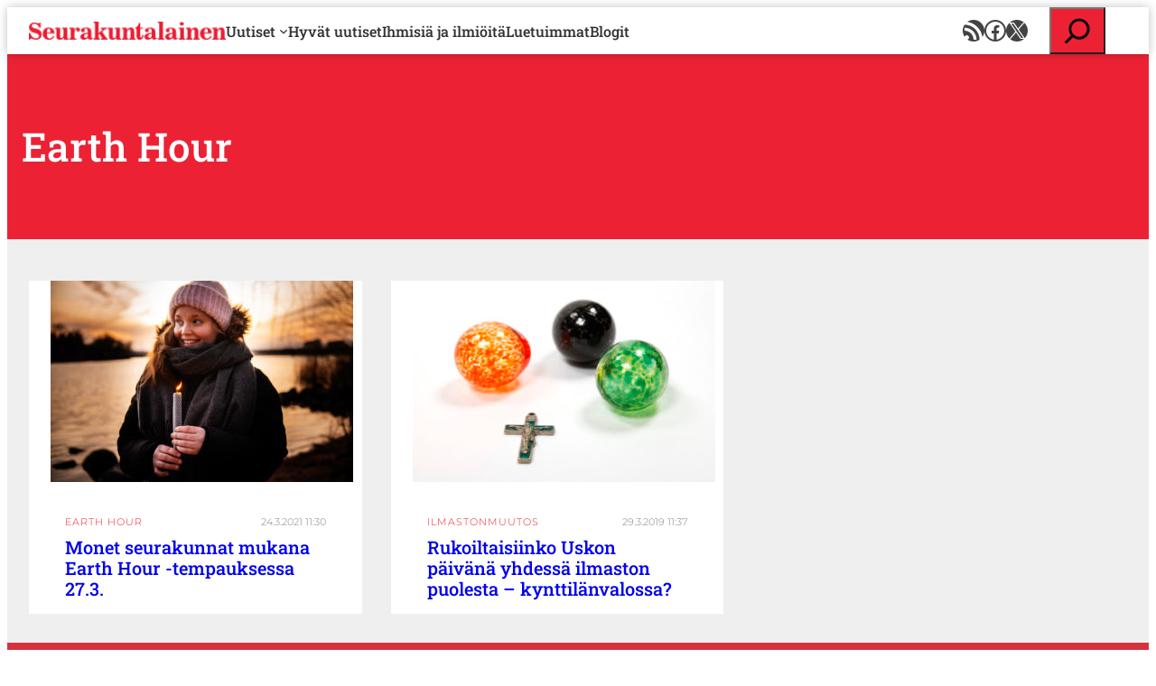

--- FILE ---
content_type: application/javascript
request_url: https://www.seurakuntalainen.fi/wp-content/themes/seurakuntalainen-2024/build/js/screen.js?ver=93a495f1e89a220c74c76650babe99f0
body_size: 910
content:
(()=>{"use strict";(()=>{const e={"valu-large-ad":"980x200-mainospaikka","valu-medium-ad":"300x250-mainospaikka","valu-small-ad":"300x60-mainospaikka"},t=async t=>{t.classList.add("is-loading");const a=t.parentElement.className,n=Object.entries(e).find((([e])=>a.includes(e)))?.[1];if(n)try{const e=t.classList.contains("dynamic-advertisement--advertiser"),a=await(async(e,t)=>{const a=Date.now();let n;const o=function(){const e=document.body.className.match(/postid-(\d+)/);return e?e[1]:null}(),i=!!(document.body.classList.contains("home")||document.body.classList.contains("front-page")||document.body.classList.contains("single-post"));t?o?n=`${window.location.origin}/wp-json/valu/v1/advertiser-ad?placement=${e}&postId=${o}&_=${a}`:(console.error("Post ID not found"),n=`${window.location.origin}/wp-json/valu/v1/random-advertisement?placement=${e}&_=${a}`):n=`${window.location.origin}/wp-json/valu/v1/random-advertisement?placement=${e}&_=${a}`,i&&(n+="&organization=true");try{const e=await fetch(n);if(!e.ok)throw new Error("Ad not found");return await e.json()}catch(e){return console.error("Error retrieving ad:",e),null}})(n,e);if(a?.image){const{linkWrapper:e,img:n}=(e=>{const t=document.createElement("a");t.className="dynamic-advertisement__link-wrapper",t.href=e.link_url,t.setAttribute("data-vars-ga-label",e.title),t.setAttribute("data-vars-ga-action","banner_click"),t.target="_blank";const a=document.createElement("picture");if(a.className="dynamic-advertisement__picture",e.secondary_image){const t=document.createElement("source");t.srcset=e.secondary_image,t.media="(max-width: 781px)",a.appendChild(t)}const n=document.createElement("img");return n.className="dynamic-advertisement__image",n.src=e.image,n.alt=e.title,a.appendChild(n),t.appendChild(a),{linkWrapper:t,img:n}})(a);t.appendChild(e),(e=>{const t=new IntersectionObserver((e=>{e.forEach((e=>{e.isIntersecting&&window.__gtagTracker&&(__gtagTracker("event","ad_view",{campaign:e.target.alt}),t.unobserve(e.target))}))}));t.observe(e)})(n)}t.classList.remove("is-loading")}catch(e){console.error("Error loading ad:",e),t.classList.remove("is-loading")}else t.classList.remove("is-loading")};document.addEventListener("DOMContentLoaded",(()=>{document.querySelectorAll(".dynamic-advertisement").forEach(t)}))})(),(()=>{const e=document.querySelector("#cookiebot-consent-renew a");e&&e.addEventListener("click",(e=>{e.preventDefault(),window.CookieConsent.renew()}))})()})();